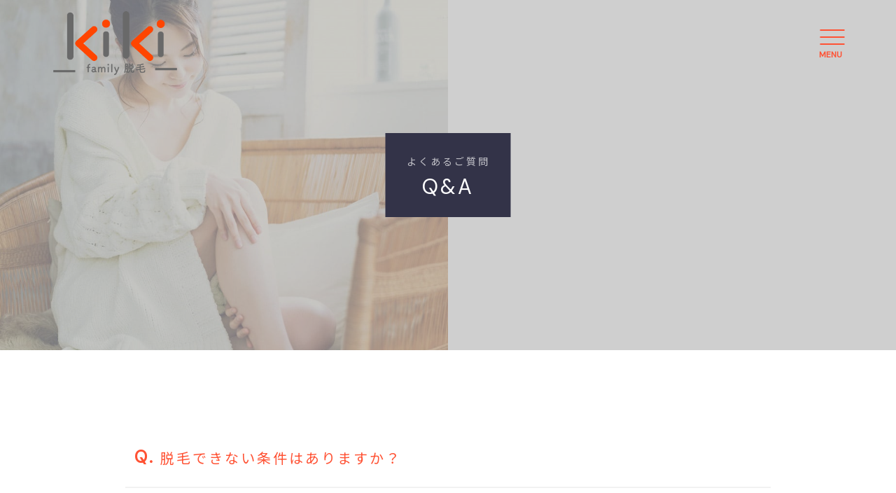

--- FILE ---
content_type: text/html; charset=utf-8
request_url: https://sekifamiry-kiki.com/page06.aspx
body_size: 8376
content:


<!DOCTYPE html>

<html xmlns="http://www.w3.org/1999/xhtml" lang="ja">
<head><meta http-equiv="Content-Type" content="text/html; charset=utf-8" /><title>
	family脱毛kiki＆セルフホワイトニング-Q&A-関市にある子供やメンズも低価格でご利用可能な脱毛、ホワイトニング、ネイルのことなら
</title><!-- Global site tag (gtag.js) - Google Analytics -->
<script async src="https://www.googletagmanager.com/gtag/js?id=UA-190111827-56"></script>
<script>
  window.dataLayer = window.dataLayer || [];
  function gtag(){dataLayer.push(arguments);}
  gtag('js', new Date());

  gtag('config', 'UA-190111827-56');
  gtag('config', 'G-TFSG0M5M7Y');
</script>
<meta name="viewport" content="width=device-width, initial-scale=1.0" />
<meta name="description" content="Q&A-関市の"family脱毛kiki＆セルフホワイトニング”は圧倒的な低価格で脱毛ができるプライベートサロンです。痛みの少ない脱毛器を導入しており、子供にもおすすめです。メンズ脱毛も対応しております。ホワイトニング、ネイルを併設していますので、ぜひご利用ください。">
<meta name="keywords" content="関市,脱毛,子供,ホワイトニング,メンズ">
<meta name="robots" content="ALL" /><meta name="format-detection" content="telephone=no" /><meta http-equiv="x-ua-compatible" content="IE=edge" /><link rel="icon" href="favicons/favicon.ico" /><!--ファビコン指定-->
<link rel="apple-touch-icon" sizes="152x152" href="favicons/apple_icon.png" />
<link rel="canonical" href="https://sekifamiry-kiki.com/page06.aspx">
<link rel="stylesheet" href="./css/DesignCss.css" type="text/css">
<link rel="stylesheet" href="./Dup/css/t_style.css" type="text/css">
<link rel="stylesheet" href="./css/ColorTemplate.css" type="text/css">
<link rel="stylesheet" href="./css/lightbox.css" type="text/css">
<link rel="stylesheet" href="./css/nav_menu.css" type="text/css">
<link rel="stylesheet" href="./css/animation.css" type="text/css">
<link href="https://fonts.googleapis.com/earlyaccess/hannari.css" rel="stylesheet">
<link href="https://use.fontawesome.com/releases/v5.10.2/css/all.css" rel="stylesheet">
<script src="./jquery-3.1.1.min.js"></script>
<link href="css/CmsCss.css" rel="stylesheet" />
<link href="myCss.css" rel="stylesheet" />
<script type="application/ld+json">
{
"@context": "https://schema.org",
"@type": "BreadcrumbList",
"itemListElement": [{
"@type": "ListItem",
"position": 1,
"item": {
"@id": "https://sekifamiry-kiki.com/",
"name": "family脱毛kiki＆セルフホワイトニング"
}
},{
"@type": "ListItem",
"position": 2,
"item": {
"@id": "https://sekifamiry-kiki.com/page06.aspx",
"name": "Q&A"
}
}]
}
</script>
<!-- 記事構造化データ -->
<script type="application/ld+json">
{
  "@context": "https://schema.org",
  "@type": "Article",
  "mainEntityOfPage": {
    "@type": "WebPage",
    "@id": "https://sekifamiry-kiki.com//page06.aspx"
  },
  "headline": "脱毛できない条件はありますか？",
  "image": [
     "https://sekifamiry-kiki.com/Up_Img/259/uwkvjlz5.png"
   ],
  "datePublished": "2026-01-15T04:57:30",
  "dateModified": "2026-01-15T04:57:30",
  "author": {
    "@type": "Person",
    "name": "family脱毛kiki＆セルフホワイトニング"
  },
   "publisher": {
    "@type": "Organization",
    "name": "family脱毛kiki＆セルフホワイトニング",
    "logo": {
      "@type": "ImageObject",
      "url": "https://sekifamiry-kiki.com/Up_Img/259/uwkvjlz5.png"
    }
  },
  "description": "該当されるお客様のご利用はできかねますのでご了承ください。
◼︎体調が優れない方
◼︎熱がある方
◼︎咳が出る方
◼︎妊娠中の方
◼︎皮膚疾患のある方
◼︎心疾患や頻脈症のある方
◼︎ペースメーカーをご使用の方
◼︎当日飲酒されている方"
}
</script>

<script type="application/ld+json">
{
  "@context": "https://schema.org",
  "@type": "Article",
  "mainEntityOfPage": {
    "@type": "WebPage",
    "@id": "https://sekifamiry-kiki.com//page06.aspx"
  },
  "headline": "どんなことでも相談できますか？",
  "image": [
     "https://sekifamiry-kiki.com/Up_Img/259/uwkvjlz5.png"
   ],
  "datePublished": "2026-01-15T04:57:30",
  "dateModified": "2026-01-15T04:57:30",
  "author": {
    "@type": "Person",
    "name": "family脱毛kiki＆セルフホワイトニング"
  },
   "publisher": {
    "@type": "Organization",
    "name": "family脱毛kiki＆セルフホワイトニング",
    "logo": {
      "@type": "ImageObject",
      "url": "https://sekifamiry-kiki.com/Up_Img/259/uwkvjlz5.png"
    }
  },
  "description": "もちろんです。
◼︎持病をお持ちの方
◼︎医師の治療を受けられている方
◼︎薬を内服・塗布されている方
その他ご不明な点がございましたらお気軽にご連絡ください。"
}
</script>

<script type="application/ld+json">
{
  "@context": "https://schema.org",
  "@type": "Article",
  "mainEntityOfPage": {
    "@type": "WebPage",
    "@id": "https://sekifamiry-kiki.com//page06.aspx"
  },
  "headline": "何歳から脱毛できますか？",
  "image": [
     "https://sekifamiry-kiki.com/Up_Img/259/uwkvjlz5.png"
   ],
  "datePublished": "2026-01-15T04:57:30",
  "dateModified": "2026-01-15T04:57:30",
  "author": {
    "@type": "Person",
    "name": "family脱毛kiki＆セルフホワイトニング"
  },
   "publisher": {
    "@type": "Organization",
    "name": "family脱毛kiki＆セルフホワイトニング",
    "logo": {
      "@type": "ImageObject",
      "url": "https://sekifamiry-kiki.com/Up_Img/259/uwkvjlz5.png"
    }
  },
  "description": "何歳からでもご利用できますが、思春期のホルモンバランスにより脱毛後でも生えてくることがあります。
詳細はスタッフにご相談ください。"
}
</script>

<script type="application/ld+json">
{
  "@context": "https://schema.org",
  "@type": "Article",
  "mainEntityOfPage": {
    "@type": "WebPage",
    "@id": "https://sekifamiry-kiki.com//page06.aspx"
  },
  "headline": "どれくらい時間がかかりますか？",
  "image": [
     "https://sekifamiry-kiki.com/Up_Img/259/uwkvjlz5.png"
   ],
  "datePublished": "2026-01-15T04:57:30",
  "dateModified": "2026-01-15T04:57:30",
  "author": {
    "@type": "Person",
    "name": "family脱毛kiki＆セルフホワイトニング"
  },
   "publisher": {
    "@type": "Organization",
    "name": "family脱毛kiki＆セルフホワイトニング",
    "logo": {
      "@type": "ImageObject",
      "url": "https://sekifamiry-kiki.com/Up_Img/259/uwkvjlz5.png"
    }
  },
  "description": "全身で1時間程度、部位のみの施術でしたら30分程度かと思われます。
毛の量により前後することがございますので、予めお時間に余裕を持ってお越しください。"
}
</script>

</head>
<body id="body" class=""><!-- bodyに属性を追加するためにIDを追加 -->
    <form method="post" action="./page06.aspx" id="form1">
<div class="aspNetHidden">
<input type="hidden" name="__EVENTTARGET" id="__EVENTTARGET" value="" />
<input type="hidden" name="__EVENTARGUMENT" id="__EVENTARGUMENT" value="" />
<input type="hidden" name="__VIEWSTATE" id="__VIEWSTATE" value="RwmR6bDZWamTyDoMQFPCzocAHaeALRJ4Ljk+mleTGBjakEsscffToi6noCQSNi4AYeixMrmxLALHKYzwAgA8O4BOTllYH0t1p/bm9Xr+Pr8xdBRUWtw7OmNlb+cyJzlp" />
</div>

<script type="text/javascript">
//<![CDATA[
var theForm = document.forms['form1'];
if (!theForm) {
    theForm = document.form1;
}
function __doPostBack(eventTarget, eventArgument) {
    if (!theForm.onsubmit || (theForm.onsubmit() != false)) {
        theForm.__EVENTTARGET.value = eventTarget;
        theForm.__EVENTARGUMENT.value = eventArgument;
        theForm.submit();
    }
}
//]]>
</script>


<script src="/WebResource.axd?d=pynGkmcFUV13He1Qd6_TZE2sCDXWJftlGaDMuQglGKNKKEzsB93wIZ7rxqdA1T-zUyYrH-Ep7m6mnNZ2FDdfXQ2&amp;t=638902095720898773" type="text/javascript"></script>


<script src="Scripts/WebForms/MsAjax/MicrosoftAjax.js" type="text/javascript"></script>
<script src="Scripts/WebForms/MsAjax/MicrosoftAjaxWebForms.js" type="text/javascript"></script>
<div class="aspNetHidden">

	<input type="hidden" name="__VIEWSTATEGENERATOR" id="__VIEWSTATEGENERATOR" value="71AB49BD" />
</div>
        <!-- パスワード処理 -->
        <script type="text/javascript">
            function fncPass() {
                __doPostBack("btnPass");
            }
        </script>
        <script type="text/javascript">
//<![CDATA[
Sys.WebForms.PageRequestManager._initialize('ScriptManager1', 'form1', [], [], [], 90, '');
//]]>
</script>

        <link rel="stylesheet" href="./css/fakeLoader.css" type="text/css">
<script src="./js/fakeLoader.js"></script>
<script>
	$(function(){
		$('#wrap').animate({opacity: '1'}, 2000);
	});
	$('body').prepend('<div id="fakeloader" class="bg_white"></div>');
	//ローディング処理
	$("#fakeloader").fakeLoader({
		timeToHide: 3000,
		 imagePath:"./Up_Img/259/uwkvjlz5.png",
		bgColor: "none"
	});
</script>
<div id="wrap" class="page page7 font_14 letter_3 linehight_2 over_hide" ontouchstart="">
	<header class="width_100per posi_fix motion03s">
		<div id="header" class="pd_l-r5per">
			<div class="d_flex flex_space-between pd_t-10px pd_b-10px">
				<h1 id="logo" class="motion03s"><a href="." class="motion03s hvr_opa07"><img src="./Up_Img/259/uwkvjlz5.png" alt="関市の"family脱毛kiki＆セルフホワイトニング”は子供やメンズも可能で低価格な脱毛、ホワイトニング・ネイルサロン"></a></h1>
				<div id="pc_nav">
					<ul class="txt_center d_flex flex_center-right linehight_1-h posi_rel">
						<li ><a href="page02.aspx" class="txt_white txt_left d_inline_b">blog</a></li>
						<li ><a href="page03.aspx" class="txt_white txt_left d_inline_b">about</a></li>
						<li ><a href="page04.aspx" class="txt_white txt_left d_inline_b">menu</a></li>
						<li ><a href="page05.aspx" class="txt_white txt_left d_inline_b">voice</a></li>
						<li ><a href="page06.aspx" class="txt_white txt_left d_inline_b">Q&A</a></li>
					</ul>
				</div>
			</div>
			<div id="nav_menu" class="pc_hide">
				<div class="button_container" id="toggle">
					<span class="menu txt_white font_12 letter_0 linehight_1 font_bold">MENU</span>
					<span class="top"></span>
					<span class="middle"></span>
					<span class="bottom"></span>
				</div>
				<div class="overlay" id="overlay">
					<div class="overlay-menu pd_l-r10per d_flex">
						<ul class="left grid_4 grid_5_tb grid_12_sp font_18 font_16_tb linehight_1-h border_so1-r border_clear_sp">
							<li class="d_block mg_b-20px mg_b-10px_sp"><a href="." class="motion03s hvr_opa07">top</a></li>
							<li class="d_block mg_b-20px mg_b-10px_sp" ><a href="page02.aspx" class="motion03s hvr_opa07">blog</a></li>
							<li class="d_block mg_b-20px mg_b-10px_sp" ><a href="page03.aspx" class="motion03s hvr_opa07">about</a></li>
							<li class="d_block mg_b-20px mg_b-10px_sp" ><a href="page04.aspx" class="motion03s hvr_opa07">menu</a></li>
							<li class="d_block mg_b-20px mg_b-10px_sp" ><a href="page05.aspx" class="motion03s hvr_opa07">voice</a></li>
							<li class="d_block mg_b-20px mg_b-10px_sp" ><a href="page06.aspx" class="motion03s hvr_opa07">Q&A</a></li>
							<li class="d_block mg_b-20px mg_b-10px_sp pc_hide d_block_sp" ><a href="page07.aspx" class="motion03s hvr_opa07">information</a></li>
							<li class="d_block mg_b-20px mg_b-10px_sp pc_hide d_block_sp" ><a href="page08.aspx" class="motion03s hvr_opa07">contact</a></li>
							<li class="d_block mg_b-20px mg_b-10px_sp pc_hide d_block_sp" ><a href="page09.aspx" class="motion03s hvr_opa07">privacy policy</a></li>
							<li class="d_block mg_b-20px mg_b-10px_sp pc_hide d_block_sp" ><a href="page10.aspx" class="motion03s hvr_opa07">sitemap</a></li>
						</ul>
						<div class="right grid_8 grid_7_tb grid_12_sp txt_white pd_l-5per pd_clear_sp sp_hide border_so1-l border_clear_sp">
							<div class="border_do1-b border_white05 pd_b-20px mg_b-20px">
								<h2 class="letter_5 mg_b-10px">information</h2>
								<p class="opacity07">〒501-3919<br />岐阜県関市平成通1丁目3-28　サンライズ21<br /><br />営業時間 9:00 - 19:00<br /></p>
								<div class="nav_menu_more mg_t-10px">
									<a href="page07.aspx" class="pop400 bg_color1 txt_white hvr_bg_color2 hvr_txt_color1 txt_center width_300-max mg_clear pd_10px motion03s d_block">MORE</a>
								</div>
							</div>
							<div class="mg_b-50px">
								<h2 class="letter_5 mg_b-10px">contact</h2>
								<div class="nav_menu_more">
									<a href="page08.aspx" class="pop400 bg_color1 txt_white hvr_bg_color2 hvr_txt_color1 txt_center width_300-max mg_clear pd_10px motion03s d_block"><span class="icon posi_rel">お問い合わせ</span></a>
								</div>
								<div class="nav_menu_more mg_t-10px">
									<a href="tel:080-9738-3100" class="pop400 bg_color1 txt_white hvr_bg_color2 hvr_txt_color1 txt_center width_300-max mg_clear pd_10px motion03s d_block"><span class="pd_r-5px">tel:</span><span class="icon posi_rel">080-9738-3100</span></a>
								</div>
							</div>
							<div>
								<p class="d_inline_b mg_r-20px"><a href="page09.aspx" class="txt_white motion03s hvr_opa07">privacy policy</a></p>
								<p class="d_inline_b"><a href="page10.aspx" class="txt_white motion03s hvr_opa07">sitemap</a></p>
							</div>
						</div>
					</div>
				</div>
			</div>
		</div>
	</header>
	<div id="page_title" class="d_flex posi_rel">
		<div id="page_left" class="width_50per bg_posi_c-c bg_repe-no bg_size-cover"></div>
		<div id="page_right" class="width_50per bg_posi_c-c bg_repe-no bg_size-cover"></div>
		<div class="page_title_box bg_color1 pd_20px pd_l-30px pd_r-30px txt_center posi_center">
			<p class="pop400 txt_white font_12_sp opacity07">よくあるご質問</p>
			<h2 class="hannari txt_white font_30 font_24_sp linehight_1">Q&A</h2>
		</div>
	</div>
	<main class="back1">
		<section id="page6">
			<div class="pd_l-r10per pd_t-5per pd_b-5per pd_5per_tb pd_t-50px_sp">
				<div class="con_box bg_white pd_5per posi_rel">
					<div id="cms_5-c" class="cms_wrap width_100per txt_color_nomal">
<div class="cate_box mg_b-50px mg_b-30px_sp">
				<h3 class="box_title1 pd_l-50px pd_t-10px pd_b-10px pd_clear_sp pd_t-10px_sp pd_b-10px_sp pd_l-30px_sp font_4up border_so2-b font_2up_tb font_100per_sp posi_rel txt_color1">脱毛できない条件はありますか？</h3>
				<p class="box_txt1 pd_l-50px pd_t-15px pd_clear_sp pd_t-15px_sp pd_l-30px_sp font_2dw_tb posi_rel">該当されるお客様のご利用はできかねますのでご了承ください。<br />◼︎体調が優れない方<br />◼︎熱がある方<br />◼︎咳が出る方<br />◼︎妊娠中の方<br />◼︎皮膚疾患のある方<br />◼︎心疾患や頻脈症のある方<br />◼︎ペースメーカーをご使用の方<br />◼︎当日飲酒されている方</p>
			</div>
<div class="cate_box mg_b-50px mg_b-30px_sp">
				<h3 class="box_title1 pd_l-50px pd_t-10px pd_b-10px pd_clear_sp pd_t-10px_sp pd_b-10px_sp pd_l-30px_sp font_4up border_so2-b font_2up_tb font_100per_sp posi_rel txt_color1">どんなことでも相談できますか？</h3>
				<p class="box_txt1 pd_l-50px pd_t-15px pd_clear_sp pd_t-15px_sp pd_l-30px_sp font_2dw_tb posi_rel">もちろんです。<br />◼︎持病をお持ちの方<br />◼︎医師の治療を受けられている方<br />◼︎薬を内服・塗布されている方<br />その他ご不明な点がございましたらお気軽にご連絡ください。</p>
			</div>
<div class="cate_box mg_b-50px mg_b-30px_sp">
				<h3 class="box_title1 pd_l-50px pd_t-10px pd_b-10px pd_clear_sp pd_t-10px_sp pd_b-10px_sp pd_l-30px_sp font_4up border_so2-b font_2up_tb font_100per_sp posi_rel txt_color1">何歳から脱毛できますか？</h3>
				<p class="box_txt1 pd_l-50px pd_t-15px pd_clear_sp pd_t-15px_sp pd_l-30px_sp font_2dw_tb posi_rel">何歳からでもご利用できますが、思春期のホルモンバランスにより脱毛後でも生えてくることがあります。<br />詳細はスタッフにご相談ください。</p>
			</div>
<div class="cate_box mg_b-50px mg_b-30px_sp">
				<h3 class="box_title1 pd_l-50px pd_t-10px pd_b-10px pd_clear_sp pd_t-10px_sp pd_b-10px_sp pd_l-30px_sp font_4up border_so2-b font_2up_tb font_100per_sp posi_rel txt_color1">どれくらい時間がかかりますか？</h3>
				<p class="box_txt1 pd_l-50px pd_t-15px pd_clear_sp pd_t-15px_sp pd_l-30px_sp font_2dw_tb posi_rel">全身で1時間程度、部位のみの施術でしたら30分程度かと思われます。<br />毛の量により前後することがございますので、予めお時間に余裕を持ってお越しください。</p>
			</div>


</div>
				</div>
			</div>
		</section>
		<section id="footer_nav" class="pd_b-50px tb_hide">
			<div id="footer_nav_wrap" class="pd_l-r10per pd_l-r5per_tb">
				<ul class="d_flex">
					<li><a href="." class="txt_color_nomal">top</a></li>
					<li ><a href="page07.aspx" class="txt_color_nomal">information</a></li>
					<li ><a href="page08.aspx" class="txt_color_nomal">contact</a></li>
					<li ><a href="page09.aspx" class="txt_color_nomal">privacy policy</a></li>
					<li ><a href="page10.aspx" class="txt_color_nomal">sitemap</a></li>
				</ul>
			</div>
		</section>
	</main>
	<footer class="bg_color2">
		<div id="footer">
			<div id="footer_con" class="pd_l-r10per pd_l-r5per_tb pd_t-30px pd_t-30px_tb d_flex">
				<p id="logo2" class="grid_5 grid_12_sp mg_b-30px_sp"><a href="." class="d_block width_300-max width_200-max_tb motion03s hvr_opa07"><img src="./Up_Img/259/2xvtermb.png" alt="関市の"family脱毛kiki＆セルフホワイトニング”は子供やメンズも可能で低価格な脱毛、ホワイトニング・ネイルサロン"></a></p>
				<div class="con_box txt_center_sp grid_7 grid_12_sp pd_l-5per pd_clear_sp">
					<!-- ▼ サイト名 ▼ -->
					<h2 class="hannari txt_color1 font_26 font_bold linehight_1 mg_b-10px">family脱毛kiki＆セルフホワイトニング</h2>
					<!-- ▼ フッターテキスト ▼ -->
					<p id="footer_txt"><span class="txt_left_sp d_inline_b_sp">〒501-3919<br />岐阜県関市平成通1丁目3-28　サンライズ21<br /><br />営業時間 9:00 - 19:00<br /></span></p>
					<p class="tel_bt pop400 mg_t-10px">tel: <a href="tel:080-9738-3100" class="txt_color3 font_18 motion03s hvr_opa07">080-9738-3100</a></p>
					<ul class="sns_links d_flex flex_center-left flex_center-center_sp mg_center_sp mg_t-30px mg_t-30px_sp">
						<li class="img_tool square_box">
<a href="http://line.me/ti/p/@011jtpxl" title="LINE" class="motion03s hvr_opa05" target="_blank"><img src="./Up_Img/259/h3cxhswr.png" alt="LINE"/></a>
</li>
<li class="img_tool square_box">
<a href="https://www.instagram.com/sekishifamily_datumou_kiki/?hl=ja" title="Instagram" class="motion03s hvr_opa05" target="_blank"><img src="./Up_Img/259/pswv1v3k.png" alt="Instagram"/></a>
</li>

					</ul>
				</div>
			</div>
			<div id="h1txt" class="txt_center pd_l-r10per pd_t-30px pd_b-30px">
				<!-- ▼ H1テキスト ▼ -->
				<p class="txt_left d_inline_b">関市の"family脱毛kiki＆セルフホワイトニング”は子供やメンズも可能で低価格な脱毛、ホワイトニング・ネイルサロン</p>
			</div>
		</div>
		<p id="copyright" class="pop300 bg_color1 txt_white txt_center font_12 pd_t-10px pd_b-10px">© <a href="." class="txt_white">family脱毛kiki＆セルフホワイトニング</a> </p>
	</footer>
</div>
<div id="return_top">
	<div class="return posi_rel"><a href="#wrap" class="txt_color3 d_inline_b posi_abs">TOP</a></div>
</div>

<script>
	//page_title TOPCMS IMAGE 1,2,3,4
	$(function(){
		var bgImages = [
			'./Up_Img/259/dmyfytao.jpg',//TOPCMS IMAGE 1
			'./Up_Img/259/adwx4pi1.jpg' //TOPCMS IMAGE 2
		];
		var bgImages2 = [
			'',//TOPCMS IMAGE 3
			'./Up_Img/259/m44xluda.jpg' //TOPCMS IMAGE 4
		];
		var randBg = bgImages[Math.floor(Math.random() * bgImages.length)];
		var randBg2 = bgImages2[Math.floor(Math.random() * bgImages.length)];
		$('#page_left').css('background-image', 'url(' + randBg + ')');
		$('#page_right').css('background-image', 'url(' + randBg2 + ')');
	});
</script>
    </form>
    <link rel="stylesheet" href="./Dup/css/cms_ie.css" type="text/css">
<script src="./js/lightbox.js"></script>
<script src="./js/DesignJs.js"></script>
<script src="./Dup/js/common.js"></script>
<script src="./Dup/js/lazyload.min.js"></script>
<script>$(function(){$("img.lazyload").lazyload();});</script>
<script>
	$(window).on('load scroll',function(){
		var scrT = $(window).scrollTop();
		if(scrT >= 100){
			$('header').addClass('scr_header');
		}else{
			$('header').removeClass('scr_header');
		}
	});
	$(function(){
		var set = /^rgba?\((\d+),\s*(\d+),\s*(\d+)\)/,
			setback =  $(".txt_color1").css('color').match(set),
			setback2 =  $(".txt_color3").css('color').match(set);

		//追従ヘッダー
		$("header").prepend("<style>header.scr_header{background-color :" + 'rgba('+ setback[1] + ',' + setback[2] + ',' + setback[3] + ',' + '0.5)' + "}</style>");
		//ハンバーガーメニュー開いた時 背景色
		$(".overlay").prepend("<style>.overlay{background :linear-gradient(135deg, " + 'rgba('+ setback[1] + ',' + setback[2] + ',' + setback[3] + ',' + '0.9)' + " , " + 'rgba('+ setback2[1] + ',' + setback2[2] + ',' + setback2[3] + ',' + '0.9)' + " )}</style>");
		//入力フォーム 背景色
		$("#page8 #form_box").prepend("<style>#page8 #form_box input,#page8 #form_box textarea{background-color :" + 'rgba('+ setback[1] + ',' + setback[2] + ',' + setback[3] + ',' + '0.1)' + "}</style>");
		//送信・クリアボタン
		$("#page8 #form_bt").prepend("<style>#submit input{background-color :" + 'rgba('+ setback2[1] + ',' + setback2[2] + ',' + setback2[3] + ',' + '0.5)' + "}</style>").prepend("<style>#clear input{background-color :transparent}</style>").prepend("<style>#clear input{color :" + 'rgba('+ setback2[1] + ',' + setback2[2] + ',' + setback2[3] + ',' + '0.7)' + "}</style>").prepend("<style>#submit input,#clear input{border :1px solid " + 'rgba('+ setback2[1] + ',' + setback2[2] + ',' + setback2[3] + ',' + '0.7)' + "}</style>");
	});
</script>
    <script type='text/javascript' charset='UTF-8' src='utility.js'></script>
</body>
</html>


--- FILE ---
content_type: text/css
request_url: https://sekifamiry-kiki.com/css/ColorTemplate.css
body_size: 544
content:
@charset "utf-8";
/* CSS Document */
/* color */
body,.txt_color_nomal{color: #333333;}
.txt_white{color: white;}
.txt_red{color: red;}
.txt_color1{color: #FF5234} /* メインカラー */
.txt_color2{color: #CDB6BC} /* サブカラー */
.txt_color3{color: #333348} /* アクセントカラー1 */
.txt_color4{color: #FFF7F0} /* アクセントカラー2 */

/* background-color */
.bg_white{background-color: white} /* 白背景 */
.bg_black{background-color: black} /* 黒背景 */
.bg_color1{background-color: #FF5234} /* メインカラー */
.bg_color2{background-color: #CDB6BC} /* サブカラー */
.bg_color3{background-color: #333348} /* アクセントカラー1 */
.bg_color4{background-color: #31313a} /* アクセントカラー2 */
.bg_color_clear{background-color: transparent!important}


/* border-color ※!important */
.border_color1{border-color: #FF5234}
.border_color2{border-color: #CDB6BC}
.border_color3{border-color: #333348}
.border_color4{border-color: #FFF7F0}


/* hover ---------------------------------------------------------------------------------------------*/
/* color */
.hvr_txt_color_nomal:hover{color: #333333;}
.hvr_txt_white:hover{color: white;}
.hvr_txt_red:hover{color: red;}
.hvr_txt_color1:hover{color: #FF5234} /* メインカラー */
.hvr_txt_color2:hover{color: #CDB6BC} /* サブカラー */
.hvr_txt_color3:hover{color: #333348} /* アクセントカラー1 */
.hvr_txt_color4:hover{color: #FFF7F0} /* アクセントカラー2 */

/* background-color */
.hvr_bg_white:hover{background-color: white} /* 白背景 */
.hvr_bg_black:hover{background-color: black} /* 黒背景 */
.hvr_bg_color1:hover{background-color: #FF5234} /* メインカラー */
.hvr_bg_color2:hover{background-color: #CDB6BC} /* サブカラー */
.hvr_bg_color3:hover{background-color: #333348} /* アクセントカラー1 */
.hvr_bg_color4:hover{background-color: #FFF7F0} /* アクセントカラー2 */
.hvr_bg_color_clear:hover{background-color: transparent!important}

/* border-color ※!important */
.hvr_border_color1:hover{border-color: #FF5234}
.hvr_border_color2:hover{border-color: #CDB6BC}
.hvr_border_color3:hover{border-color: #333348}
.hvr_border_color4:hover{border-color: #FFF7F0}

--- FILE ---
content_type: text/css
request_url: https://sekifamiry-kiki.com/myCss.css
body_size: 4430
content:
@import url('https://fonts.googleapis.com/css2?family=DM+Sans&family=Noto+Sans+JP&display=swap');
body,.hannari,.didot,.pop400{font-family: 'DM Sans','Noto Sans JP', "游ゴシック Medium", "游ゴシック体", "Yu Gothic Medium", YuGothic,"ヒラギノ角ゴ ProN", "Hiragino Kaku Gothic ProN", "メイリオ", Meiryo, "ＭＳ Ｐゴシック", "MS PGothic",  sans-serif;}

/*---------------all page----------------------------------------*/
#wrap{line-height:3!important;}
#fakeloader:before{background-color: rgba(255,255,255,0.1)!important;}
footer{background-color:white!important;}
#pc_nav li a{color:#444;}

/*---------------top page--------------------------------------*/
#top_pc_nav li a{color:#444;}
#main_img .square_box{background-color:transparent;}
#main_img:before{background-color:rgba(130,130,130,0.2);}
#intro_wrap{
  background: url(./Dup/img/item1.png) no-repeat top center;
  padding-top: 10vh;
}
#intro .num {display:none;}
#intro_wrap .intro_txt{margin-bottom:50px;}
.num{opacity:1!important;}
.back1::before,.back2::before{background-color:transparent!important;}
.line:before{
  height:1px;
  background-color:rgb(255,82,52)!important;
}
.line-l:before{ top: 19px;}
#contents1_wrap,#contents2_wrap{margin-bottom:150px;}
#contents1 .num,#contents2 .num,#contents3 .num{font-size:50px;}
#contents1 .num{left: 46.5%;}

#contents2_wrap::before{
  content:'';
  position:absolute;
  display:block;
  width:100%;
  height:100%;
  background-color:#fbfaf4;
  top:100px;
  left:0;
  z-index:-1;
}
#contents2 .num {
    top: 0px;
    left: 10%;
}
#contents3 .num {
    top: -70px;
    left: 48%;
}
#contents3_wrap:after {
    background-color: #f75a3e!important;
}
#cms_5-b .cate_box .open_bt .box_title1, .cms_5-b .cate_box .open_bt .box_title1{margin-left:70px;}
#cms_5-b .cate_box .open_bt .box_title1::before, .cms_5-b .cate_box .open_bt .box_title1::before{display:none;}


/*--------------------under page--------------------------*/
#header #logo{max-width:200px;}
.nav_menu_more a{background-color: #31313a!important;}
.nav_menu_more:first-of-type a .icon:before{display:none;}
.nav_menu_more:last-of-type (2){display:none;}
.page_title_box{background-color:#333348!important;}
#cms_5-b .cate_box .arrow, .cms_5-b .cate_box .arrow{top: 42%;}
#cms_5-c .box_title1::before{top: 2px;}
#cms_5-c .box_txt1::before{top:0;}
.overlay{background:  rgba(255,82,52,0.9)!important;}
#footer_con h2{line-height:1.2;}
.nav_menu_more:last-of-type a .icon:before{top: -10px;}

/* ---------- responsive ---------- */
@media screen and (max-width: 1350px){
#contents2 .num{left:15%;}
#contents3 .num {top: -100px;}
}
@media screen and (max-width: 1280px){
/*#header>div{height:50px;}*/
/*#header #logo{display:none;}*/
#contents2 .num{top:-10%;}
.button_container span{background:rgb(255,82,52);}
.button_container span:nth-of-type(1){color:#ff5234;}
.scr_header .button_container .top,.scr_header .button_container .middle,.scr_header .button_container .bottom{background:rgb(255,255,255);}
.scr_header .button_container span:nth-of-type(1){color:white;}
#main_img:before {background-color: transparent;}
}
@media screen and (max-width: 870px){
#contents2 .num {left: 20%;}
}

/* ---------- タブレット ---------- */
@media screen and (max-width: 768px){
/*#header>div{height:30px;}*/
#header #logo {max-width: 150px;}
#main_img{height:42vh;}
#intro{margin-bottom:150px;}
#contents1 .num,#contents2 .num,#contents3 .num{
  left:50%;
  top:-25%;
}
#contents2_wrap::before{top:50px;}

}

/* ---------- スマートフォン ---------- */
@media screen and (max-width: 667px){
.video{top:63%!important;}

#main_img .menu{top:45%!important;}
#intro_wrap{padding-top:15vh;}
#contents1 .num{top:-15%;}
#contents2 .num, #contents3 .num{top:-20%;}
}

/* ---------- IEの処理 ---------- */
@media all and (-ms-high-contrast: none){
#page_title .page_title_box{padding-bottom:26px;}
#page9 .more{padding-bottom:5px;}
}
















/*------------------SVG----------------------------------------*/
/***************************************************
 * Generated by SVG Artista on 2/16/2021, 7:35:10 PM
 * MIT license (https://opensource.org/licenses/MIT)
 * W. https://svgartista.net
 **************************************************/

@-webkit-keyframes animate-svg-stroke-1{0%{stroke-dashoffset:195.739990234375px;stroke-dasharray:195.739990234375px}100%{stroke-dashoffset:0}}@keyframes animate-svg-stroke-1{0%{stroke-dashoffset:195.739990234375px;stroke-dasharray:195.739990234375px}100%{stroke-dashoffset:0}}@-webkit-keyframes animate-svg-fill-1{0%{fill:transparent}100%{fill:rgb(105,105,105)}}@keyframes animate-svg-fill-1{0%{fill:transparent}100%{fill:rgb(105,105,105)}}.svg-elem-1{-webkit-animation:animate-svg-stroke-1 3s cubic-bezier(0.47,0,0.745,0.715) 3s both,animate-svg-fill-1 3.7s cubic-bezier(0.47,0,0.745,0.715) 3.8s both;animation:animate-svg-stroke-1 3s cubic-bezier(0.47,0,0.745,0.715) 3s both,animate-svg-fill-1 3.7s cubic-bezier(0.47,0,0.745,0.715) 3.8s both}@-webkit-keyframes animate-svg-stroke-2{0%{stroke-dashoffset:195.739990234375px;stroke-dasharray:195.739990234375px}100%{stroke-dashoffset:0}}@keyframes animate-svg-stroke-2{0%{stroke-dashoffset:195.739990234375px;stroke-dasharray:195.739990234375px}100%{stroke-dashoffset:0}}@-webkit-keyframes animate-svg-fill-2{0%{fill:transparent}100%{fill:rgb(105,105,105)}}@keyframes animate-svg-fill-2{0%{fill:transparent}100%{fill:rgb(105,105,105)}}.svg-elem-2{-webkit-animation:animate-svg-stroke-2 3s cubic-bezier(0.47,0,0.745,0.715) 3.12s both,animate-svg-fill-2 3.7s cubic-bezier(0.47,0,0.745,0.715) 3.9s both;animation:animate-svg-stroke-2 3s cubic-bezier(0.47,0,0.745,0.715) 3.12s both,animate-svg-fill-2 3.7s cubic-bezier(0.47,0,0.745,0.715) 3.9s both}@-webkit-keyframes animate-svg-stroke-3{0%{stroke-dashoffset:98.10249328613281px;stroke-dasharray:98.10249328613281px}100%{stroke-dashoffset:0}}@keyframes animate-svg-stroke-3{0%{stroke-dashoffset:98.10249328613281px;stroke-dasharray:98.10249328613281px}100%{stroke-dashoffset:0}}@-webkit-keyframes animate-svg-fill-3{0%{fill:transparent}100%{fill:rgb(105,105,105)}}@keyframes animate-svg-fill-3{0%{fill:transparent}100%{fill:rgb(105,105,105)}}.svg-elem-3{-webkit-animation:animate-svg-stroke-3 3s cubic-bezier(0.47,0,0.745,0.715) 3.24s both,animate-svg-fill-3 3.7s cubic-bezier(0.47,0,0.745,0.715) 4s both;animation:animate-svg-stroke-3 3s cubic-bezier(0.47,0,0.745,0.715) 3.24s both,animate-svg-fill-3 3.7s cubic-bezier(0.47,0,0.745,0.715) 4s both}@-webkit-keyframes animate-svg-stroke-4{0%{stroke-dashoffset:120.82575988769531px;stroke-dasharray:120.82575988769531px}100%{stroke-dashoffset:0}}@keyframes animate-svg-stroke-4{0%{stroke-dashoffset:120.82575988769531px;stroke-dasharray:120.82575988769531px}100%{stroke-dashoffset:0}}@-webkit-keyframes animate-svg-fill-4{0%{fill:transparent}100%{fill:rgb(105,105,105)}}@keyframes animate-svg-fill-4{0%{fill:transparent}100%{fill:rgb(105,105,105)}}.svg-elem-4{-webkit-animation:animate-svg-stroke-4 3s cubic-bezier(0.47,0,0.745,0.715) 3.36s both,animate-svg-fill-4 3.7s cubic-bezier(0.47,0,0.745,0.715) 4.1s both;animation:animate-svg-stroke-4 3s cubic-bezier(0.47,0,0.745,0.715) 3.36s both,animate-svg-fill-4 3.7s cubic-bezier(0.47,0,0.745,0.715) 4.1s both}@-webkit-keyframes animate-svg-stroke-5{0%{stroke-dashoffset:166.1849822998047px;stroke-dasharray:166.1849822998047px}100%{stroke-dashoffset:0}}@keyframes animate-svg-stroke-5{0%{stroke-dashoffset:166.1849822998047px;stroke-dasharray:166.1849822998047px}100%{stroke-dashoffset:0}}@-webkit-keyframes animate-svg-fill-5{0%{fill:transparent}100%{fill:rgb(105,105,105)}}@keyframes animate-svg-fill-5{0%{fill:transparent}100%{fill:rgb(105,105,105)}}.svg-elem-5{-webkit-animation:animate-svg-stroke-5 3s cubic-bezier(0.47,0,0.745,0.715) 3.48s both,animate-svg-fill-5 3.7s cubic-bezier(0.47,0,0.745,0.715) 4.2s both;animation:animate-svg-stroke-5 3s cubic-bezier(0.47,0,0.745,0.715) 3.48s both,animate-svg-fill-5 3.7s cubic-bezier(0.47,0,0.745,0.715) 4.2s both}@-webkit-keyframes animate-svg-stroke-6{0%{stroke-dashoffset:71.41785430908203px;stroke-dasharray:71.41785430908203px}100%{stroke-dashoffset:0}}@keyframes animate-svg-stroke-6{0%{stroke-dashoffset:71.41785430908203px;stroke-dasharray:71.41785430908203px}100%{stroke-dashoffset:0}}@-webkit-keyframes animate-svg-fill-6{0%{fill:transparent}100%{fill:rgb(105,105,105)}}@keyframes animate-svg-fill-6{0%{fill:transparent}100%{fill:rgb(105,105,105)}}.svg-elem-6{-webkit-animation:animate-svg-stroke-6 3s cubic-bezier(0.47,0,0.745,0.715) 3.6s both,animate-svg-fill-6 3.7s cubic-bezier(0.47,0,0.745,0.715) 4.3s both;animation:animate-svg-stroke-6 3s cubic-bezier(0.47,0,0.745,0.715) 3.6s both,animate-svg-fill-6 3.7s cubic-bezier(0.47,0,0.745,0.715) 4.3s both}@-webkit-keyframes animate-svg-stroke-7{0%{stroke-dashoffset:74.55050659179688px;stroke-dasharray:74.55050659179688px}100%{stroke-dashoffset:0}}@keyframes animate-svg-stroke-7{0%{stroke-dashoffset:74.55050659179688px;stroke-dasharray:74.55050659179688px}100%{stroke-dashoffset:0}}@-webkit-keyframes animate-svg-fill-7{0%{fill:transparent}100%{fill:rgb(105,105,105)}}@keyframes animate-svg-fill-7{0%{fill:transparent}100%{fill:rgb(105,105,105)}}.svg-elem-7{-webkit-animation:animate-svg-stroke-7 3s cubic-bezier(0.47,0,0.745,0.715) 3.7199999999999998s both,animate-svg-fill-7 3.7s cubic-bezier(0.47,0,0.745,0.715) 4.4s both;animation:animate-svg-stroke-7 3s cubic-bezier(0.47,0,0.745,0.715) 3.7199999999999998s both,animate-svg-fill-7 3.7s cubic-bezier(0.47,0,0.745,0.715) 4.4s both}@-webkit-keyframes animate-svg-stroke-8{0%{stroke-dashoffset:119.94104766845703px;stroke-dasharray:119.94104766845703px}100%{stroke-dashoffset:0}}@keyframes animate-svg-stroke-8{0%{stroke-dashoffset:119.94104766845703px;stroke-dasharray:119.94104766845703px}100%{stroke-dashoffset:0}}@-webkit-keyframes animate-svg-fill-8{0%{fill:transparent}100%{fill:rgb(105,105,105)}}@keyframes animate-svg-fill-8{0%{fill:transparent}100%{fill:rgb(105,105,105)}}.svg-elem-8{-webkit-animation:animate-svg-stroke-8 3s cubic-bezier(0.47,0,0.745,0.715) 3.84s both,animate-svg-fill-8 3.7s cubic-bezier(0.47,0,0.745,0.715) 4.5s both;animation:animate-svg-stroke-8 3s cubic-bezier(0.47,0,0.745,0.715) 3.84s both,animate-svg-fill-8 3.7s cubic-bezier(0.47,0,0.745,0.715) 4.5s both}@-webkit-keyframes animate-svg-stroke-9{0%{stroke-dashoffset:396.268310546875px;stroke-dasharray:396.268310546875px}100%{stroke-dashoffset:0}}@keyframes animate-svg-stroke-9{0%{stroke-dashoffset:396.268310546875px;stroke-dasharray:396.268310546875px}100%{stroke-dashoffset:0}}@-webkit-keyframes animate-svg-fill-9{0%{fill:transparent}100%{fill:rgb(105,105,105)}}@keyframes animate-svg-fill-9{0%{fill:transparent}100%{fill:rgb(105,105,105)}}.svg-elem-9{-webkit-animation:animate-svg-stroke-9 3s cubic-bezier(0.47,0,0.745,0.715) 3.96s both,animate-svg-fill-9 3.7s cubic-bezier(0.47,0,0.745,0.715) 4.6s both;animation:animate-svg-stroke-9 3s cubic-bezier(0.47,0,0.745,0.715) 3.96s both,animate-svg-fill-9 3.7s cubic-bezier(0.47,0,0.745,0.715) 4.6s both}@-webkit-keyframes animate-svg-stroke-10{0%{stroke-dashoffset:274.872314453125px;stroke-dasharray:274.872314453125px}100%{stroke-dashoffset:0}}@keyframes animate-svg-stroke-10{0%{stroke-dashoffset:274.872314453125px;stroke-dasharray:274.872314453125px}100%{stroke-dashoffset:0}}@-webkit-keyframes animate-svg-fill-10{0%{fill:transparent}100%{fill:rgb(105,105,105)}}@keyframes animate-svg-fill-10{0%{fill:transparent}100%{fill:rgb(105,105,105)}}.svg-elem-10{-webkit-animation:animate-svg-stroke-10 3s cubic-bezier(0.47,0,0.745,0.715) 4.08s both,animate-svg-fill-10 3.7s cubic-bezier(0.47,0,0.745,0.715) 4.7s both;animation:animate-svg-stroke-10 3s cubic-bezier(0.47,0,0.745,0.715) 4.08s both,animate-svg-fill-10 3.7s cubic-bezier(0.47,0,0.745,0.715) 4.7s both}@-webkit-keyframes animate-svg-stroke-11{0%{stroke-dashoffset:412.1714782714844px;stroke-dasharray:412.1714782714844px}100%{stroke-dashoffset:0}}@keyframes animate-svg-stroke-11{0%{stroke-dashoffset:412.1714782714844px;stroke-dasharray:412.1714782714844px}100%{stroke-dashoffset:0}}@-webkit-keyframes animate-svg-fill-11{0%{fill:transparent}100%{fill:rgb(105,105,105)}}@keyframes animate-svg-fill-11{0%{fill:transparent}100%{fill:rgb(105,105,105)}}.svg-elem-11{-webkit-animation:animate-svg-stroke-11 3s cubic-bezier(0.47,0,0.745,0.715) 4.2s both,animate-svg-fill-11 3.7s cubic-bezier(0.47,0,0.745,0.715) 4.8s both;animation:animate-svg-stroke-11 3s cubic-bezier(0.47,0,0.745,0.715) 4.2s both,animate-svg-fill-11 3.7s cubic-bezier(0.47,0,0.745,0.715) 4.8s both}@-webkit-keyframes animate-svg-stroke-12{0%{stroke-dashoffset:416.5598449707031px;stroke-dasharray:416.5598449707031px}100%{stroke-dashoffset:0}}@keyframes animate-svg-stroke-12{0%{stroke-dashoffset:416.5598449707031px;stroke-dasharray:416.5598449707031px}100%{stroke-dashoffset:0}}@-webkit-keyframes animate-svg-fill-12{0%{fill:transparent}100%{fill:rgb(255,69,0)}}@keyframes animate-svg-fill-12{0%{fill:transparent}100%{fill:rgb(255,69,0)}}.svg-elem-12{-webkit-animation:animate-svg-stroke-12 3s cubic-bezier(0.47,0,0.745,0.715) 4.32s both,animate-svg-fill-12 3.7s cubic-bezier(0.47,0,0.745,0.715) 4.9s both;animation:animate-svg-stroke-12 3s cubic-bezier(0.47,0,0.745,0.715) 4.32s both,animate-svg-fill-12 3.7s cubic-bezier(0.47,0,0.745,0.715) 4.9s both}@-webkit-keyframes animate-svg-stroke-13{0%{stroke-dashoffset:412.17449951171875px;stroke-dasharray:412.17449951171875px}100%{stroke-dashoffset:0}}@keyframes animate-svg-stroke-13{0%{stroke-dashoffset:412.17449951171875px;stroke-dasharray:412.17449951171875px}100%{stroke-dashoffset:0}}@-webkit-keyframes animate-svg-fill-13{0%{fill:transparent}100%{fill:rgb(105,105,105)}}@keyframes animate-svg-fill-13{0%{fill:transparent}100%{fill:rgb(105,105,105)}}.svg-elem-13{-webkit-animation:animate-svg-stroke-13 3s cubic-bezier(0.47,0,0.745,0.715) 4.4399999999999995s both,animate-svg-fill-13 3.7s cubic-bezier(0.47,0,0.745,0.715) 5s both;animation:animate-svg-stroke-13 3s cubic-bezier(0.47,0,0.745,0.715) 4.4399999999999995s both,animate-svg-fill-13 3.7s cubic-bezier(0.47,0,0.745,0.715) 5s both}@-webkit-keyframes animate-svg-stroke-14{0%{stroke-dashoffset:416.56439208984375px;stroke-dasharray:416.56439208984375px}100%{stroke-dashoffset:0}}@keyframes animate-svg-stroke-14{0%{stroke-dashoffset:416.56439208984375px;stroke-dasharray:416.56439208984375px}100%{stroke-dashoffset:0}}@-webkit-keyframes animate-svg-fill-14{0%{fill:transparent}100%{fill:rgb(255,69,0)}}@keyframes animate-svg-fill-14{0%{fill:transparent}100%{fill:rgb(255,69,0)}}.svg-elem-14{-webkit-animation:animate-svg-stroke-14 3s cubic-bezier(0.47,0,0.745,0.715) 4.5600000000000005s both,animate-svg-fill-14 3.7s cubic-bezier(0.47,0,0.745,0.715) 5.1s both;animation:animate-svg-stroke-14 3s cubic-bezier(0.47,0,0.745,0.715) 4.5600000000000005s both,animate-svg-fill-14 3.7s cubic-bezier(0.47,0,0.745,0.715) 5.1s both}@-webkit-keyframes animate-svg-stroke-15{0%{stroke-dashoffset:103.15928344559134px;stroke-dasharray:103.15928344559134px}100%{stroke-dashoffset:0}}@keyframes animate-svg-stroke-15{0%{stroke-dashoffset:103.15928344559134px;stroke-dasharray:103.15928344559134px}100%{stroke-dashoffset:0}}@-webkit-keyframes animate-svg-fill-15{0%{fill:transparent}100%{fill:rgb(105,105,105)}}@keyframes animate-svg-fill-15{0%{fill:transparent}100%{fill:rgb(105,105,105)}}.svg-elem-15{-webkit-animation:animate-svg-stroke-15 3s cubic-bezier(0.47,0,0.745,0.715) 4.68s both,animate-svg-fill-15 3.7s cubic-bezier(0.47,0,0.745,0.715) 5.2s both;animation:animate-svg-stroke-15 3s cubic-bezier(0.47,0,0.745,0.715) 4.68s both,animate-svg-fill-15 3.7s cubic-bezier(0.47,0,0.745,0.715) 5.2s both}@-webkit-keyframes animate-svg-stroke-16{0%{stroke-dashoffset:234.6038818359375px;stroke-dasharray:234.6038818359375px}100%{stroke-dashoffset:0}}@keyframes animate-svg-stroke-16{0%{stroke-dashoffset:234.6038818359375px;stroke-dasharray:234.6038818359375px}100%{stroke-dashoffset:0}}@-webkit-keyframes animate-svg-fill-16{0%{fill:transparent}100%{fill:rgb(105,105,105)}}@keyframes animate-svg-fill-16{0%{fill:transparent}100%{fill:rgb(105,105,105)}}.svg-elem-16{-webkit-animation:animate-svg-stroke-16 3s cubic-bezier(0.47,0,0.745,0.715) 4.8s both,animate-svg-fill-16 3.7s cubic-bezier(0.47,0,0.745,0.715) 5.3s both;animation:animate-svg-stroke-16 3s cubic-bezier(0.47,0,0.745,0.715) 4.8s both,animate-svg-fill-16 3.7s cubic-bezier(0.47,0,0.745,0.715) 5.3s both}@-webkit-keyframes animate-svg-stroke-17{0%{stroke-dashoffset:103.15928344559134px;stroke-dasharray:103.15928344559134px}100%{stroke-dashoffset:0}}@keyframes animate-svg-stroke-17{0%{stroke-dashoffset:103.15928344559134px;stroke-dasharray:103.15928344559134px}100%{stroke-dashoffset:0}}@-webkit-keyframes animate-svg-fill-17{0%{fill:transparent}100%{fill:rgb(105,105,105)}}@keyframes animate-svg-fill-17{0%{fill:transparent}100%{fill:rgb(105,105,105)}}.svg-elem-17{-webkit-animation:animate-svg-stroke-17 3s cubic-bezier(0.47,0,0.745,0.715) 4.92s both,animate-svg-fill-17 3.7s cubic-bezier(0.47,0,0.745,0.715) 5.4s both;animation:animate-svg-stroke-17 3s cubic-bezier(0.47,0,0.745,0.715) 4.92s both,animate-svg-fill-17 3.7s cubic-bezier(0.47,0,0.745,0.715) 5.4s both}@-webkit-keyframes animate-svg-stroke-18{0%{stroke-dashoffset:234.60946655273438px;stroke-dasharray:234.60946655273438px}100%{stroke-dashoffset:0}}@keyframes animate-svg-stroke-18{0%{stroke-dashoffset:234.60946655273438px;stroke-dasharray:234.60946655273438px}100%{stroke-dashoffset:0}}@-webkit-keyframes animate-svg-fill-18{0%{fill:transparent}100%{fill:rgb(105,105,105)}}@keyframes animate-svg-fill-18{0%{fill:transparent}100%{fill:rgb(105,105,105)}}.svg-elem-18{-webkit-animation:animate-svg-stroke-18 3s cubic-bezier(0.47,0,0.745,0.715) 5.04s both,animate-svg-fill-18 3.7s cubic-bezier(0.47,0,0.745,0.715) 5.5s both;animation:animate-svg-stroke-18 3s cubic-bezier(0.47,0,0.745,0.715) 5.04s both,animate-svg-fill-18 3.7s cubic-bezier(0.47,0,0.745,0.715) 5.5s both}@-webkit-keyframes animate-svg-stroke-19{0%{stroke-dashoffset:195.739990234375px;stroke-dasharray:195.739990234375px}100%{stroke-dashoffset:0}}@keyframes animate-svg-stroke-19{0%{stroke-dashoffset:195.739990234375px;stroke-dasharray:195.739990234375px}100%{stroke-dashoffset:0}}@-webkit-keyframes animate-svg-fill-19{0%{fill:transparent}100%{fill:rgb(105,105,105)}}@keyframes animate-svg-fill-19{0%{fill:transparent}100%{fill:rgb(105,105,105)}}.svg-elem-19{-webkit-animation:animate-svg-stroke-19 3s cubic-bezier(0.47,0,0.745,0.715) 5.16s both,animate-svg-fill-19 3.7s cubic-bezier(0.47,0,0.745,0.715) 5.6s both;animation:animate-svg-stroke-19 3s cubic-bezier(0.47,0,0.745,0.715) 5.16s both,animate-svg-fill-19 3.7s cubic-bezier(0.47,0,0.745,0.715) 5.6s both}@-webkit-keyframes animate-svg-stroke-20{0%{stroke-dashoffset:195.739990234375px;stroke-dasharray:195.739990234375px}100%{stroke-dashoffset:0}}@keyframes animate-svg-stroke-20{0%{stroke-dashoffset:195.739990234375px;stroke-dasharray:195.739990234375px}100%{stroke-dashoffset:0}}@-webkit-keyframes animate-svg-fill-20{0%{fill:transparent}100%{fill:rgb(105,105,105)}}@keyframes animate-svg-fill-20{0%{fill:transparent}100%{fill:rgb(105,105,105)}}.svg-elem-20{-webkit-animation:animate-svg-stroke-20 3s cubic-bezier(0.47,0,0.745,0.715) 5.279999999999999s both,animate-svg-fill-20 3.7s cubic-bezier(0.47,0,0.745,0.715) 5.7s both;animation:animate-svg-stroke-20 3s cubic-bezier(0.47,0,0.745,0.715) 5.279999999999999s both,animate-svg-fill-20 3.7s cubic-bezier(0.47,0,0.745,0.715) 5.7s both}@-webkit-keyframes animate-svg-stroke-21{0%{stroke-dashoffset:98.10249328613281px;stroke-dasharray:98.10249328613281px}100%{stroke-dashoffset:0}}@keyframes animate-svg-stroke-21{0%{stroke-dashoffset:98.10249328613281px;stroke-dasharray:98.10249328613281px}100%{stroke-dashoffset:0}}@-webkit-keyframes animate-svg-fill-21{0%{fill:transparent}100%{fill:rgb(105,105,105)}}@keyframes animate-svg-fill-21{0%{fill:transparent}100%{fill:rgb(105,105,105)}}.svg-elem-21{-webkit-animation:animate-svg-stroke-21 3s cubic-bezier(0.47,0,0.745,0.715) 5.4s both,animate-svg-fill-21 3.7s cubic-bezier(0.47,0,0.745,0.715) 5.8s both;animation:animate-svg-stroke-21 3s cubic-bezier(0.47,0,0.745,0.715) 5.4s both,animate-svg-fill-21 3.7s cubic-bezier(0.47,0,0.745,0.715) 5.8s both}@-webkit-keyframes animate-svg-stroke-22{0%{stroke-dashoffset:120.82575988769531px;stroke-dasharray:120.82575988769531px}100%{stroke-dashoffset:0}}@keyframes animate-svg-stroke-22{0%{stroke-dashoffset:120.82575988769531px;stroke-dasharray:120.82575988769531px}100%{stroke-dashoffset:0}}@-webkit-keyframes animate-svg-fill-22{0%{fill:transparent}100%{fill:rgb(105,105,105)}}@keyframes animate-svg-fill-22{0%{fill:transparent}100%{fill:rgb(105,105,105)}}.svg-elem-22{-webkit-animation:animate-svg-stroke-22 3s cubic-bezier(0.47,0,0.745,0.715) 5.52s both,animate-svg-fill-22 3.7s cubic-bezier(0.47,0,0.745,0.715) 5.9s both;animation:animate-svg-stroke-22 3s cubic-bezier(0.47,0,0.745,0.715) 5.52s both,animate-svg-fill-22 3.7s cubic-bezier(0.47,0,0.745,0.715) 5.9s both}@-webkit-keyframes animate-svg-stroke-23{0%{stroke-dashoffset:166.1849822998047px;stroke-dasharray:166.1849822998047px}100%{stroke-dashoffset:0}}@keyframes animate-svg-stroke-23{0%{stroke-dashoffset:166.1849822998047px;stroke-dasharray:166.1849822998047px}100%{stroke-dashoffset:0}}@-webkit-keyframes animate-svg-fill-23{0%{fill:transparent}100%{fill:rgb(105,105,105)}}@keyframes animate-svg-fill-23{0%{fill:transparent}100%{fill:rgb(105,105,105)}}.svg-elem-23{-webkit-animation:animate-svg-stroke-23 3s cubic-bezier(0.47,0,0.745,0.715) 5.64s both,animate-svg-fill-23 3.7s cubic-bezier(0.47,0,0.745,0.715) 6s both;animation:animate-svg-stroke-23 3s cubic-bezier(0.47,0,0.745,0.715) 5.64s both,animate-svg-fill-23 3.7s cubic-bezier(0.47,0,0.745,0.715) 6s both}@-webkit-keyframes animate-svg-stroke-24{0%{stroke-dashoffset:71.41785430908203px;stroke-dasharray:71.41785430908203px}100%{stroke-dashoffset:0}}@keyframes animate-svg-stroke-24{0%{stroke-dashoffset:71.41785430908203px;stroke-dasharray:71.41785430908203px}100%{stroke-dashoffset:0}}@-webkit-keyframes animate-svg-fill-24{0%{fill:transparent}100%{fill:rgb(105,105,105)}}@keyframes animate-svg-fill-24{0%{fill:transparent}100%{fill:rgb(105,105,105)}}.svg-elem-24{-webkit-animation:animate-svg-stroke-24 3s cubic-bezier(0.47,0,0.745,0.715) 5.76s both,animate-svg-fill-24 3.7s cubic-bezier(0.47,0,0.745,0.715) 6.1s both;animation:animate-svg-stroke-24 3s cubic-bezier(0.47,0,0.745,0.715) 5.76s both,animate-svg-fill-24 3.7s cubic-bezier(0.47,0,0.745,0.715) 6.1s both}@-webkit-keyframes animate-svg-stroke-25{0%{stroke-dashoffset:74.55050659179688px;stroke-dasharray:74.55050659179688px}100%{stroke-dashoffset:0}}@keyframes animate-svg-stroke-25{0%{stroke-dashoffset:74.55050659179688px;stroke-dasharray:74.55050659179688px}100%{stroke-dashoffset:0}}@-webkit-keyframes animate-svg-fill-25{0%{fill:transparent}100%{fill:rgb(105,105,105)}}@keyframes animate-svg-fill-25{0%{fill:transparent}100%{fill:rgb(105,105,105)}}.svg-elem-25{-webkit-animation:animate-svg-stroke-25 3s cubic-bezier(0.47,0,0.745,0.715) 5.88s both,animate-svg-fill-25 3.7s cubic-bezier(0.47,0,0.745,0.715) 6.2s both;animation:animate-svg-stroke-25 3s cubic-bezier(0.47,0,0.745,0.715) 5.88s both,animate-svg-fill-25 3.7s cubic-bezier(0.47,0,0.745,0.715) 6.2s both}@-webkit-keyframes animate-svg-stroke-26{0%{stroke-dashoffset:119.94104766845703px;stroke-dasharray:119.94104766845703px}100%{stroke-dashoffset:0}}@keyframes animate-svg-stroke-26{0%{stroke-dashoffset:119.94104766845703px;stroke-dasharray:119.94104766845703px}100%{stroke-dashoffset:0}}@-webkit-keyframes animate-svg-fill-26{0%{fill:transparent}100%{fill:rgb(105,105,105)}}@keyframes animate-svg-fill-26{0%{fill:transparent}100%{fill:rgb(105,105,105)}}.svg-elem-26{-webkit-animation:animate-svg-stroke-26 3s cubic-bezier(0.47,0,0.745,0.715) 6s both,animate-svg-fill-26 3.7s cubic-bezier(0.47,0,0.745,0.715) 6.3s both;animation:animate-svg-stroke-26 3s cubic-bezier(0.47,0,0.745,0.715) 6s both,animate-svg-fill-26 3.7s cubic-bezier(0.47,0,0.745,0.715) 6.3s both}@-webkit-keyframes animate-svg-stroke-27{0%{stroke-dashoffset:396.268310546875px;stroke-dasharray:396.268310546875px}100%{stroke-dashoffset:0}}@keyframes animate-svg-stroke-27{0%{stroke-dashoffset:396.268310546875px;stroke-dasharray:396.268310546875px}100%{stroke-dashoffset:0}}@-webkit-keyframes animate-svg-fill-27{0%{fill:transparent}100%{fill:rgb(105,105,105)}}@keyframes animate-svg-fill-27{0%{fill:transparent}100%{fill:rgb(105,105,105)}}.svg-elem-27{-webkit-animation:animate-svg-stroke-27 3s cubic-bezier(0.47,0,0.745,0.715) 6.12s both,animate-svg-fill-27 3.7s cubic-bezier(0.47,0,0.745,0.715) 6.4s both;animation:animate-svg-stroke-27 3s cubic-bezier(0.47,0,0.745,0.715) 6.12s both,animate-svg-fill-27 3.7s cubic-bezier(0.47,0,0.745,0.715) 6.4s both}@-webkit-keyframes animate-svg-stroke-28{0%{stroke-dashoffset:274.872314453125px;stroke-dasharray:274.872314453125px}100%{stroke-dashoffset:0}}@keyframes animate-svg-stroke-28{0%{stroke-dashoffset:274.872314453125px;stroke-dasharray:274.872314453125px}100%{stroke-dashoffset:0}}@-webkit-keyframes animate-svg-fill-28{0%{fill:transparent}100%{fill:rgb(105,105,105)}}@keyframes animate-svg-fill-28{0%{fill:transparent}100%{fill:rgb(105,105,105)}}.svg-elem-28{-webkit-animation:animate-svg-stroke-28 3s cubic-bezier(0.47,0,0.745,0.715) 6.24s both,animate-svg-fill-28 3.7s cubic-bezier(0.47,0,0.745,0.715) 6.5s both;animation:animate-svg-stroke-28 3s cubic-bezier(0.47,0,0.745,0.715) 6.24s both,animate-svg-fill-28 3.7s cubic-bezier(0.47,0,0.745,0.715) 6.5s both}